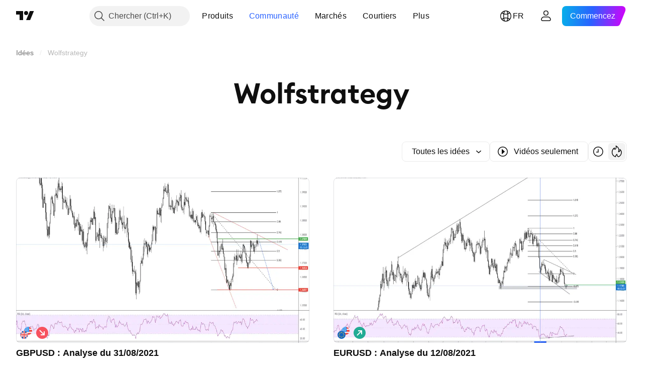

--- FILE ---
content_type: image/svg+xml
request_url: https://s3-symbol-logo.tradingview.com/country/AU.svg
body_size: 193
content:
<!-- by TradingView --><svg width="18" height="18" viewBox="0 0 18 18" xmlns="http://www.w3.org/2000/svg"><path d="M0 0h18v18H0V0z" fill="#0D47A1"/><path d="M9 4V0H0v9h4V6l3 3h2V7L6 4h3z" fill="#F8F9FD"/><path d="M3 1V0H1v1H0v2h1v6h2V3h6V1H3z" fill="#EF5350"/><path d="M9 8L5 4H4l5 5V8z" fill="#EF5350"/><path d="M7 13l-1 .5v.5h-.5L5 15l-.5-1H4v-.5L3 13l1-.5V12h.5l.5-1 .5 1H6v.5l1 .5z" fill="#F8F9FD"/><path d="M13.06 12.62l.25.52.56-.13-.25.51.45.36-.56.12v.58l-.45-.36-.44.36V14l-.56-.12.45-.36-.25-.51.56.13.24-.52zM10.77 7.14l.24.52.56-.13-.25.51.45.36-.56.13v.57l-.44-.36-.45.36v-.57l-.56-.13.45-.36-.25-.51.56.13.25-.52zM13.06 4.01l.25.52.56-.13-.25.51.45.36-.56.12v.58l-.45-.36-.44.36v-.58l-.56-.12.45-.36-.25-.51.56.13.24-.52zM15.07 6.36l.25.52.56-.13-.25.51.44.36-.55.12v.58l-.45-.36-.45.36v-.58l-.55-.12.45-.36-.25-.51.55.13.25-.52zM13.64 9.1l.2.6h.62l-.5.37.19.6-.51-.38-.51.37.2-.6-.52-.36h.63l.2-.6z" fill="#F8F9FD"/></svg>

--- FILE ---
content_type: application/javascript; charset=utf-8
request_url: https://static.tradingview.com/static/bundles/67617.07a36edc8a2916429162.js
body_size: 12797
content:
(self.webpackChunktradingview=self.webpackChunktradingview||[]).push([[67617],{220082:e=>{e.exports={button:"button-PYEOTd6i",disabled:"disabled-PYEOTd6i",hidden:"hidden-PYEOTd6i",icon:"icon-PYEOTd6i",dropped:"dropped-PYEOTd6i"}},274986:e=>{e.exports={dropdownButton:"dropdownButton-G6buUFKH",top:"top-G6buUFKH",left:"left-G6buUFKH",right:"right-G6buUFKH",bottom:"bottom-G6buUFKH"}},132284:e=>{e.exports={button:"button-pzM0w4il",open:"open-pzM0w4il",default:"default-pzM0w4il",disabled:"disabled-pzM0w4il",danger:"danger-pzM0w4il",warning:"warning-pzM0w4il",xsmall:"xsmall-pzM0w4il",small:"small-pzM0w4il",medium:"medium-pzM0w4il",large:"large-pzM0w4il",content:"content-pzM0w4il",startSlot:"startSlot-pzM0w4il",middleSlot:"middleSlot-pzM0w4il",stretch:"stretch-pzM0w4il",caret:"caret-pzM0w4il"}},717717:e=>{e.exports={"light-button-group":"light-button-group-hYzoF5Ub","equal-cols":"equal-cols-hYzoF5Ub",equal:"equal-hYzoF5Ub","light-button-group-xsmall":"light-button-group-xsmall-hYzoF5Ub","light-button-group-small":"light-button-group-small-hYzoF5Ub","light-button-group-primary":"light-button-group-primary-hYzoF5Ub"}},964467:e=>{e.exports={group:"group-NGVKpq85"}},912531:e=>{e.exports={preview:"preview-gDIex6UB",fixedHeight:"fixedHeight-gDIex6UB",ratio16by9:"ratio16by9-gDIex6UB",ratio2by1:"ratio2by1-gDIex6UB","broken-image":"broken-image-gDIex6UB","preview-grid":"preview-grid-gDIex6UB",picture:"picture-gDIex6UB",image:"image-gDIex6UB","image-link":"image-link-gDIex6UB",middle:"middle-gDIex6UB",corner:"corner-gDIex6UB","corner-top-left":"corner-top-left-gDIex6UB","corner-top-right":"corner-top-right-gDIex6UB","corner-bottom-left":"corner-bottom-left-gDIex6UB","corner-bottom-right":"corner-bottom-right-gDIex6UB"}},326572:e=>{e.exports={anchor:"anchor-hRFQR3av"}},58073:e=>{e.exports={button:"button-Pdm74BOe",text:"text-Pdm74BOe"}},85029:e=>{e.exports={iconUrl:"iconUrl-z0XD5PaY",small:"small-z0XD5PaY",big:"big-z0XD5PaY"}},124731:e=>{e.exports={wrapper:"wrapper-xcy5m9MD",dirMatching:"dirMatching-xcy5m9MD"}},363621:e=>{e.exports={colorPicker:"colorPicker-_3m87SIH",item:"item-_3m87SIH",selected:"selected-_3m87SIH"}},3920:e=>{e.exports={right:"right-X1mHu7cR",arrow:"arrow-X1mHu7cR"}},779747:e=>{e.exports={wrap:"wrap-ZZBnHzkX"}},382646:e=>{e.exports={root:"root-tcyN_iSC"}},896544:e=>{e.exports={hiddenOnDesktop:"hiddenOnDesktop-SG9XmG3_",hiddenOnMobile:"hiddenOnMobile-SG9XmG3_"}},73107:(e,t,n)=>{"use strict";n.d(t,{Caret:()=>p,CaretButton:()=>m});var o=n(50959),i=n(497754),r=n.n(i),a=n(132734),l=n(602948),c=n.n(l),s=n(220082),d=n.n(s);function u(e){const{isDropped:t}=e;return o.createElement(a.Icon,{className:r()(d().icon,t&&d().dropped),icon:c()})}function p(e){const{className:t,disabled:n,isDropped:i}=e;return o.createElement("span",{className:r()(d().button,n&&d().disabled,t)},o.createElement(u,{isDropped:i}))}function m(e){const{className:t,tabIndex:n=-1,disabled:i,isDropped:a,...l}=e;return o.createElement("button",{...l,type:"button",tabIndex:n,disabled:i,className:r()(d().button,i&&d().disabled,t)},o.createElement(u,{isDropped:a
}))}},753686:(e,t,n)=>{"use strict";n.d(t,{DropdownButtonGroupable:()=>d});var o=n(50959),i=n(497754),r=n.n(i),a=n(301792),l=n(845159),c=n(274986),s=n.n(c);function d(e){const{isGrouped:t,cellState:n}=(0,o.useContext)(a.ControlGroupContext);return t?o.createElement("div",{className:r()(s().dropdownButton,n.isTop&&s().top,n.isLeft&&s().left,n.isBottom&&s().bottom,n.isRight&&s().right)},o.createElement(l.DropdownButton,{...e,stretch:e.stretch??!0})):o.createElement(l.DropdownButton,{...e})}},845159:(e,t,n)=>{"use strict";n.d(t,{DropdownButton:()=>d});var o=n(50959),i=n(497754),r=n.n(i),a=n(73107),l=n(8626),c=n(132284),s=n.n(c);function d(e){const{role:t,startSlot:n,children:i,isOpen:c,onClick:d,onKeyDown:u,id:p,reference:m,ariaActivedescendant:v,stretch:h,buttonClassname:b,disabled:I,ariaHaspopup:f,ariaControls:g,ariaLabelledby:C,size:O="medium",intent:E="default",tabIndex:k,...y}=e,w=(0,l.filterDataProps)(y);return o.createElement("button",{type:"button",ref:m,role:t,"aria-controls":g,"aria-expanded":c,"aria-haspopup":f,"aria-activedescendant":v,"aria-disabled":I,"aria-labelledby":C,tabIndex:void 0!==k?k:I?-1:0,onClick:I?void 0:d,onKeyDown:I?void 0:u,id:p,className:r()(s().button,b,I&&s().disabled,h&&s().stretch,O&&s()[O],s()[E],c&&s().open),...w},o.createElement("div",{className:s().content},n&&o.createElement("div",{className:s().startSlot},n),i&&o.createElement("div",{className:s().middleSlot},i),o.createElement(a.Caret,{isDropped:c,className:s().caret,disabled:!0})))}},856626:(e,t,n)=>{"use strict";n.d(t,{LightButtonGroup:()=>u});var o=n(50959),i=n(729040),r=n(729926),a=n(497754),l=n.n(a),c=n(717717),s=n.n(c);function d(e){const{children:t,className:n,size:a,isEqualSize:c,cols:d,rows:u,type:p,role:m,ariaLabel:v,...h}=e,b="primary"===p,I=b?o.Children.count(t):d,f=function(e){const{size:t="medium",className:n,isEqualSize:o,type:i,cols:r}=e;return l()(s()["light-button-group"],t&&s()[`light-button-group-${t}`],o&&(r&&1!==r?s()["equal-cols"]:s().equal),n,"primary"===i&&s()["light-button-group-primary"])}({size:a,className:n,isEqualSize:c,type:p,cols:d});return o.createElement(i.ControlGroup,{className:f,cols:I,...h,role:m,"aria-label":v},o.createElement(r.ButtonGroupContext.Provider,{value:{isInButtonGroup:!0,isGroupPrimary:b}},t))}function u(e){return o.createElement(d,{...e})}n(643528)},729040:(e,t,n)=>{"use strict";n.d(t,{ControlGroup:()=>d});var o=n(50959),i=n(497754),r=n.n(i),a=n(301792),l=n(964467),c=n.n(l);function s(e,t,n){return{isTop:e<t,isRight:e%t==t-1,isBottom:e>=t*(n-1),isLeft:e%t==0}}function d(e){const{children:t,rows:n,cols:i,disablePositionAdjustment:l,className:d,role:u,dataQaId:p,...m}=e,v=o.Children.count(t),h=i??v,b=n??function(e,t){return Math.ceil(e/t)}(v,h),I=(0,o.useMemo)((()=>{const e=[];for(let t=0;t<v;t++)e.push({isGrouped:!0,cellState:s(t,h,b),disablePositionAdjustment:l});return e}),[v,h,b,l]),f=o.Children.map(t,((e,t)=>o.createElement(a.ControlGroupContext.Provider,{value:I[t]},e))),g={"--ui-lib-control-group-cols":h.toString(10),"--ui-lib-control-group-rows":b.toString(10)}
;return o.createElement("span",{className:r()(c().group,d),style:g,role:u,"data-qa-id":p,...m},f)}},699337:(e,t,n)=>{"use strict";n.d(t,{Preview:()=>d,PreviewBottomLeftCorner:()=>v,PreviewBottomRightCorner:()=>h,PreviewGrid:()=>u,PreviewImage:()=>I,PreviewImageLink:()=>f,PreviewMiddle:()=>b,PreviewResizeMode:()=>o,PreviewTopLeftCorner:()=>p,PreviewTopRightCorner:()=>m});var o,i=n(50959),r=n(497754),a=n.n(r),l=n(912531),c=n.n(l);function s(e){const{corner:t,className:n,children:o,...r}=e;return i.createElement("div",{...r,className:a()(c().corner,c()[`corner-${t}`])},o)}function d(e){const{resizeMode:t=o.FixedHeight,className:n,children:r,...l}=e;return i.createElement("div",{...l,className:a()(c().preview,c()[t],n)},r)}function u(e){const{className:t,children:n,...o}=e;return i.createElement("div",{...o,className:a()(c()["preview-grid"],t)},n)}function p(e){return i.createElement(s,{...e,corner:"top-left"})}function m(e){return i.createElement(s,{...e,corner:"top-right"})}function v(e){return i.createElement(s,{...e,corner:"bottom-left"})}function h(e){return i.createElement(s,{...e,corner:"bottom-right"})}function b(e){const{className:t,...n}=e;return i.createElement("div",{...n,className:a()(c().middle,t)})}function I(e){const{className:t,sources:n,fallbackSrc:o,role:r="presentation",loading:l="lazy",alt:s,...d}=e,[u,p]=(0,i.useState)(!1);return i.createElement("picture",{className:a()(c().picture,u&&c()["broken-image"])},n?.map(((e,t)=>i.createElement("source",{...e,key:t}))),i.createElement("img",{...d,alt:s,src:o,onError:()=>p(!0),role:r,loading:l,className:a()(c().image,t)}))}function f(e){const{className:t,tabIndex:n=-1,"aria-hidden":o=!0,dataQaId:r,...l}=e;return i.createElement("a",{...l,"data-qa-id":r,tabIndex:n,"aria-hidden":o,className:a()(c()["image-link"],t)})}!function(e){e.FixedHeight="fixedHeight",e.Ratio16by9="ratio16by9",e.Ratio2by1="ratio2by1"}(o||(o={}))},639393:(e,t,n)=>{"use strict";n.d(t,{Menu:()=>c,MenuPopover:()=>r.MenuPopover,contextAction:()=>s.contextAction,useMenuAnchorProps:()=>l.useMenuAnchorProps});var o=n(50959),i=n(845159),r=n(659380),a=n(444118),l=n(824743);function c(e){const{title:t,items:n,popoverPlacementRules:c,popoverWidth:s,popoverHeight:d,stretch:u,anchorButtonId:p,disabled:m,defaultCloseOnClick:v,openOnEnter:h,anchorButtonSize:b,openSubmenuOn:I,popoverMobileBreakpoint:f,popoverCloseOnResizeWindow:g,popoverCloseOnScrollOutside:C}=e,{isOpen:O,anchorProps:E,popoverProps:k}=(0,l.useMenuAnchorProps)({ariaStyle:"camelCase",openOnEnter:h,anchorId:p});return o.createElement(a.MenuContextProvider,{defaultCloseOnClick:v},o.createElement(i.DropdownButton,{...E,isOpen:O,stretch:u,disabled:m,size:b},t),o.createElement(r.MenuPopover,{...k,items:n,placementRules:c,width:s,height:d,openSubmenuOn:I,mobileBreakpoint:f,closeOnResizeWindow:g,closeOnScrollOutside:C}))}var s=n(38965)},444118:(e,t,n)=>{"use strict";n.d(t,{MenuContextProvider:()=>r,useMenuContext:()=>a});var o=n(50959);const i=(0,o.createContext)(undefined);function r(e){const{defaultCloseOnClick:t,children:n}=e
;return o.createElement(i.Provider,{value:t},n)}function a(){return(0,o.useContext)(i)}},659380:(e,t,n)=>{"use strict";n.d(t,{MenuPopover:()=>te});var o=n(50959),i=n(682705),r=n(761549),a=n(941280),l=n(625826),c=n(497754),s=n.n(c),d=n(209837),u=n(363621),p=n.n(u);function m(e){const t=(0,o.useId)(),n=(0,o.useId)(),{colors:i,selectedColor:r,onChange:l,popoverItemRef:c,popoverItemButtonRef:s,popoverItemButtonId:d=t,role:u,ariaHaspopup:p,ariaControls:m=n,ariaLabel:h,isOpen:b,selected:I,disabled:f,hotkey:g,itemRole:C,ariaOrientation:O,rightSlotRole:E,dataQaId:k}=e,y=(0,o.useCallback)((()=>{const e=((i.findIndex((e=>e.color===r))??i.length-1)+1)%i.length;l(i[e].color)}),[i,r,l]);return o.createElement(o.Fragment,null,o.createElement(a.ContextActionsPopoverItem,{popoverItemRef:c,popoverItemButtonRef:s,role:u,ariaHaspopup:p,ariaControls:m,ariaLabel:h,isOpen:b,selected:I,disabled:f,hotkey:g,leftSlot:"",title:"",description:"",onClick:y,rightSlot:o.createElement(v,{colors:i,selectedColor:r,onChange:l,id:m,ariaLabeledBy:d,role:E,itemRole:C,ariaOrientation:O}),popoverItemButtonId:d,dataQaId:k}))}function v(e){const{selectedColor:t,colors:n,onChange:i,role:r,ariaOrientation:a,itemRole:l,id:c,ariaLabeledBy:s}=e;return o.createElement("div",{className:p().colorPicker,role:r,id:c,"aria-labelledby":s,"aria-orientation":a},n.map((e=>o.createElement(h,{key:e.color,color:e,selectedColor:t,onChange:i,role:l,dataQaId:e.dataQaId}))))}function h(e){const{color:t,selectedColor:n,onChange:i,role:r,dataQaId:a}=e;return o.createElement(d.ContextAction,{dataQaId:a},o.createElement("button",{className:s()(p().item,t.color===n&&p().selected,t.className),title:t.title,onClick:()=>i(t.color),role:r,"aria-checked":t.color===n}))}var b=n(97177),I=n(557554),f=n(312711),g=n(118794),C=n(38965),O=n(162670),E=n(477018),k=n(792831),y=n(576886),w=n(241545),S=n(89317),P=n(58073),x=n.n(P);const R=`${S.UI_LIB_DATA_QA_ID_PREFIX}header-nested-popover`;function A(e){const{title:t,children:n,buttonRole:i,buttonAriaHaspopup:r,popoverRole:a,fixedFooter:l,fixedHeader:c,closeOnScrollOutside:s,closeOnResizeWindow:d,dataQaId:u}=e,p=(0,o.useRef)(null),m=(0,o.useRef)(null),v=(0,o.useId)(),h=(0,o.useId)(),{closePopover:b}=(0,E.usePopoverContext)(),{isOpen:I,onOpen:f,onClose:C}=(0,w.useNestedPopoverOpenState)(p,b),O=(0,o.useCallback)((()=>{I?C(!0):f()}),[I,f,C]);return o.createElement(o.Fragment,null,o.createElement("button",{id:v,className:x().button,onClick:O,ref:p,role:i,"aria-haspopup":r,"aria-controls":h,"aria-label":t,"data-qa-id":(0,S.concatIfNotNull)(`${R}-open-button`,u)},o.createElement("div",{className:x().text},t)),o.createElement(g.PopoverKeyboardNavigator,{role:a,isOpen:I,onClose:C,anchored:{at:p,type:"element"},refToContentWrapperElement:m,idOfContentWrapperElement:h,ariaLabelledby:v,fixedFooter:l,fixedHeader:c,closeOnScrollOutside:s,closeOnResizeWindow:d,dataQaId:(0,S.concatIfNotNull)(`${R}-popover`,u)},n))}var B=n(444118),N=n(541789),_=n(656421),L=n(406910);function M(e){return t=>{const{isAnchorPositioner:n,isMobilePositioner:i}=(0,
E.usePopoverContext)(),{visible:r="always",...a}=t;return"always"===r||n&&"desktopOnly"===r||i&&"mobileOnly"===r?o.createElement(e,{...a}):null}}function T(e){const t=(0,B.useMenuContext)(),{closePopover:n}=(0,E.usePopoverContext)(),{onClick:i,closeOnClick:r=t??C.DEFAULT_CLOSE_ON_CLICK}=e;return(0,o.useCallback)(((...e)=>{i?.(...e),"doNotClose"!==r&&n(!0,{currentLevel:"currentLevel",allLevels:"allLevels"}[r])}),[i,r,n])}const D=M((e=>{const t=T(e);return o.createElement(r.PopoverItem,{...ee(e),disabled:e.disabled,hotkey:e.hotkey,onClick:t,role:void 0!==e.selected?"menuitemcheckbox":"menuitem",ariaLabel:e.title,ellipsis:e.ellipsis,selected:e.selected,ariaChecked:e.selected??void 0,rightSlot:e.rightText,intent:e.intent,dataQaId:e.dataQaId})})),Q=M((e=>{const t=T(e);return o.createElement(i.LinkPopoverItem,{...ee(e),onClick:t,href:e.href,role:"menuitem",ariaLabel:e.title,selected:e.selected,rel:e.rel,target:e.target,dataQaId:e.dataQaId})})),z=M((e=>{const t=(0,o.useId)();return o.createElement(k.TitlePopoverItem,{id:t,title:e.title,role:e.submenus?.length?"menuitem":void 0,ariaLabel:e.title,rightSlot:e.submenus&&o.createElement(j,{submenus:e.submenus,submenuOptions:e.submenuOptions}),dataQaId:e.dataQaId,variant:e.variant})})),U=M((e=>{const t=T(e),n=(0,o.useId)();return o.createElement(a.ContextActionsPopoverItem,{...ee(e),popoverItemButtonId:n,hotkey:e.hotkey,ariaHaspopup:"menu",role:"menuitem",rightSlot:o.createElement(o.Fragment,null,e.contextActions.map(((e,t)=>o.createElement(F,{component:e[0],props:e[1],key:t})))),onClick:t,selected:e.selected,dataQaId:e.dataQaId})}));function F(e){const t=e.component;return o.createElement(d.ContextAction,{dataQaId:e.dataQaId},o.createElement(t,{role:"menuitem",...e.props}))}const W=M((e=>o.createElement(l.NestedPopoverPopoverItem,{...ee(e),role:"menuitem",nestedPopoverRole:"menu",openOn:e.openSubmenuOn,closeOnScrollOutside:e.closeOnScrollOutside,closeOnResizeWindow:e.closeOnResizeWindow,rightSlot:e.rightText,dataQaId:e.dataQaId,...ne(e.submenu,{openSubmenuOn:e.openSubmenuOn,closeOnScrollOutside:e.closeOnScrollOutside,closeOnResizeWindow:e.closeOnResizeWindow})}))),H=M((e=>o.createElement(m,{colors:e.colors,selectedColor:e.selectedColor,onChange:e.onChange,ariaLabel:e.title,role:"menuitem",ariaHaspopup:"menu",rightSlotRole:"menu",ariaOrientation:"horizontal",itemRole:"menuitemradio",dataQaId:e.dataQaId}))),$=M((e=>o.createElement(b.DividerPopoverItem,{role:"separator"}))),G=M((e=>{const t=T({closeOnClick:e.closeOnClick??"doNotClose",onClick:e.onClick});return o.createElement(O.CheckboxPopoverItem,{title:e.title,description:e.description,onClick:t,checked:e.checked,ariaChecked:e.checked,role:"menuitemcheckbox",dataQaId:e.dataQaId})})),V=M((e=>{const t=T({closeOnClick:e.closeOnClick??"doNotClose",onClick:e.onClick});return o.createElement(N.SwitchPopoverItem,{...ee(e),onClick:t,checked:e.checked,ariaChecked:e.checked,role:"menuitemcheckbox",dataQaId:e.dataQaId})})),K=M((e=>{const t=T({closeOnClick:e.closeOnClick??"doNotClose",onClick:e.onClick})
;return o.createElement(_.RadiobuttonPopoverItem,{title:e.title,description:e.description,onClick:t,checked:e.checked,ariaChecked:e.checked,role:"menuitemradio",disabled:e.disabled,dataQaId:e.dataQaId})}));function j(e){return e.submenus?o.createElement(o.Fragment,null,e.submenus.map(((t,n)=>o.createElement(d.ContextAction,{key:`${t.title}:${n}`,dataQaId:t.dataQaId},o.createElement(A,{title:t.title,...ne(t.items,e.submenuOptions),closeOnResizeWindow:e.submenuOptions.closeOnResizeWindow,closeOnScrollOutside:e.submenuOptions.closeOnScrollOutside}))))):null}const Y=M((e=>{const t=(0,o.useId)();return o.createElement(I.SectionPopoverItem,{id:t,title:e.title,itemRole:e.wrappable?"menuitemcheckbox":e.submenus?.length?"menuitem":void 0,wrappable:e.wrappable,defaultWrapped:e.defaultWrapped,ariaLabel:e.title,rightSlotAriaLabelledby:t,rightSlot:e.submenus?.length?o.createElement(j,{submenus:e.submenus,submenuOptions:e.submenuOptions}):void 0,dataQaId:e.dataQaId},e.items.map(((t,n)=>Z(t,n,e.submenuOptions))))})),q=M((e=>{const{items:t,submenuOptions:n}=e;return o.createElement(o.Fragment,null,o.createElement(b.DividerPopoverItem,{role:"separator"}),t.map(((e,t)=>Z(e,t,n))))})),J=M((e=>{const{items:t,submenuOptions:n}=e;return o.createElement(o.Fragment,null,t.map(((e,t)=>Z(e,t,n))),o.createElement(b.DividerPopoverItem,{role:"separator"}))})),X=M((e=>{const{children:t,label:n,dataQaId:i}=e;return o.createElement(y.CustomPopoverItem,{disabled:!0,role:"menuitem",ariaLabel:n,focusable:!0,dataQaId:i},t)})),Z=(e,t,n)=>{if(!e)return null;switch(e.type){case void 0:case"basic":return o.createElement(D,{key:`basic-${e.title}:${e.description}:${e.id}`,iconSvg:e.iconSvg,iconUrl:e.iconUrl,iconJsx:e.iconJsx,iconSpace:e.iconSpace,title:e.title,description:e.description,onClick:e.onClick,hotkey:e.hotkey,disabled:e.disabled,ellipsis:e.ellipsis,closeOnClick:e.closeOnClick,selected:e.selected,visible:e.visible,rightText:e.rightText,dataQaId:e.dataQaId,intent:e.intent});case"link":return o.createElement(Q,{key:`link-${e.title}:${e.description}:${e.id}`,iconSvg:e.iconSvg,iconUrl:e.iconUrl,iconJsx:e.iconJsx,iconSpace:e.iconSpace,title:e.title,description:e.description,href:e.href,selected:e.selected,closeOnClick:e.closeOnClick,visible:e.visible,onClick:e.onClick,dataQaId:e.dataQaId,rel:e.rel,target:e.target});case"title":return o.createElement(z,{key:`title-${e.title}`,title:e.title,visible:e.visible,submenus:e.submenus,submenuOptions:n,dataQaId:e.dataQaId,variant:e.variant});case"contextActions":return o.createElement(U,{key:`contextActions-${e.title}:${e.description}:${e.id}`,iconSvg:e.iconSvg,iconUrl:e.iconUrl,iconJsx:e.iconJsx,iconSpace:e.iconSpace,title:e.title,description:e.description,contextActions:e.contextActions,onClick:e.onClick,hotkey:e.hotkey,selected:e.selected,closeOnClick:e.closeOnClick,visible:e.visible,dataQaId:e.dataQaId});case"subMenu":return o.createElement(W,{key:`subMenu-${e.title}:${e.description}:${e.id}`,iconSvg:e.iconSvg,iconUrl:e.iconUrl,iconJsx:e.iconJsx,iconSpace:e.iconSpace,title:e.title,description:e.description,
submenu:e.submenu,...n,visible:e.visible,rightText:e.rightText,dataQaId:e.dataQaId});case"colorPicker":return o.createElement(H,{key:`colorPicker-${e.title}:${e.id}`,title:e.title,colors:e.colors,selectedColor:e.selectedColor,onChange:e.onChange,visible:e.visible,dataQaId:e.dataQaId});case"divider":return o.createElement($,{key:`divider-${t}:${e.id}`,visible:e.visible});case"checkbox":return o.createElement(G,{key:`checkbox-${t}:${e.id}`,title:e.title,description:e.description,onClick:e.onClick,checked:e.checked,visible:e.visible,closeOnClick:e.closeOnClick,dataQaId:e.dataQaId});case"switch":return o.createElement(V,{key:`checkbox-${t}:${e.id}`,iconSvg:e.iconSvg,iconUrl:e.iconUrl,iconJsx:e.iconJsx,iconSpace:e.iconSpace,title:e.title,description:e.description,onClick:e.onClick,checked:e.checked,visible:e.visible,closeOnClick:e.closeOnClick,dataQaId:e.dataQaId});case"radio":return o.createElement(K,{key:`checkbox-${t}:${e.id}`,title:e.title,description:e.description,onClick:e.onClick,checked:e.checked,visible:e.visible,disabled:e.disabled,closeOnClick:e.closeOnClick,dataQaId:e.dataQaId});case"section":return o.createElement(Y,{key:`section-${e.title}:${e.id}`,title:e.title,items:e.items,wrappable:e.wrappable,defaultWrapped:e.defaultWrapped,visible:e.visible,submenus:e.submenus,submenuOptions:n,dataQaId:e.dataQaId});case"header":return o.createElement(J,{key:"header",items:e.items,visible:e.visible,submenuOptions:n});case"footer":return o.createElement(q,{key:"footer",items:e.items,visible:e.visible,submenuOptions:n});case"nonInteractive":return o.createElement(X,{key:"nonInteractive-"+t,label:e.label,children:e.children,dataQaId:e.dataQaId})}};function ee(e){return{title:e.title,description:e.description,leftSlot:(0,f.iconPart)(e)}}function te(e){const{items:t,anchorId:n,anchorButtonRef:i,contentId:r,isOpen:a,onClose:l,placementRules:c,width:s,height:d,refToContentWrapperElement:u,repositionTriggers:p,openSubmenuOn:m="hover",mobileBreakpoint:v,closeOnScrollOutside:h,closeOnResizeWindow:b,dataQaId:I}=e,f=(0,o.useMemo)((()=>"function"!=typeof t?t:a?t():[]),[t,a]),C=(0,o.useMemo)((()=>ne(f,{openSubmenuOn:m,closeOnResizeWindow:b,closeOnScrollOutside:h})),[b,h,m,f]);return o.createElement(g.PopoverKeyboardNavigator,{role:"menu",ariaLabelledby:n,isOpen:a,onClose:l,anchored:{type:"element",at:i},idOfContentWrapperElement:r,placementRules:c,width:s,height:d,refToContentWrapperElement:u,repositionTriggers:p,mobileBreakpoint:v,closeOnScrollOutside:h,closeOnResizeWindow:b,dataQaId:I,...C})}function ne(e,t){const n=(e,n)=>Z(e,n,t),[o,i,r]=(0,L.split)(e,ie,oe),a=o.map(n),l=i.map(n),c=r.map(n);return{fixedHeader:a.length>0?a:void 0,children:c.length>0?c:void 0,fixedFooter:l.length>0?l:void 0}}function oe(e){return!(!e||"footer"!==e.type)}function ie(e){return!(!e||"header"!==e.type)}},824743:(e,t,n)=>{"use strict";n.d(t,{useMenuAnchorProps:()=>a});var o=n(653398),i=n(517655),r=n(812361);function a(e){return function(e){const{isOpen:t,onClose:n,contentId:a,anchorButtonRef:l,anchorId:c,handleAnchorClick:s,handleAnchorKeyDown:d}=(0,
o.useDefaultButtonAnchorProps)({anchorId:e.anchorId,openOnEnter:e.openOnEnter});return{isOpen:t,anchorProps:{id:c,role:"button",onClick:s,onKeyDown:d,...(0,r.createRefProp)(e.refStyle,l),...(0,i.createAriaAttributesProps)(e.ariaStyle,{expanded:t,controls:a,haspopup:"menu"})},popoverProps:{isOpen:t,anchorId:c,anchorButtonRef:l,contentId:a,onClose:n}}}({openOnEnter:e?.openOnEnter,refStyle:e?.refStyle??"reference",ariaStyle:e?.ariaStyle??"kebab-case",anchorId:e?.anchorId})}},38965:(e,t,n)=>{"use strict";n.d(t,{DEFAULT_CLOSE_ON_CLICK:()=>o,contextAction:()=>i});const o="currentLevel";function i(e,t){return[e,t]}},991105:(e,t,n)=>{"use strict";n.d(t,{Select:()=>p,SelectPopover:()=>l.SelectPopover,useSelectAnchorProps:()=>s.useSelectAnchorProps});var o=n(50959),i=n(497754),r=n.n(i),a=n(753686),l=n(408447),c=n(859570),s=n(309547),d=n(326572),u=n.n(d);function p(e){const{title:t,items:n,onChange:i,value:d,noneSelectedTitle:p,popoverPlacementRules:m,popoverWidth:v,popoverHeight:h,stretch:b,anchorButtonId:I,disabled:f,anchorButtonSize:g,anchorButtonSizeClassname:C,openOnEnter:O,anchorButtonIntent:E,popoverMobileBreakpoint:k,popoverCloseOnScrollOutside:y,popoverCloseOnResizeWindow:w}=e,S=(0,o.useMemo)((()=>(0,c.flattenItems)(n.filter(c.isNotDivider)).find((e=>e.value===d))),[n,d]),{isOpen:P,anchorProps:x,popoverProps:R}=(0,s.useSelectAnchorProps)({items:n,value:d,onChange:i,openOnEnter:O,ariaStyle:"camelCase",anchorId:I}),A=t??S?.title??p;return o.createElement(o.Fragment,null,o.createElement("div",{className:r()(C,u().anchor)},o.createElement(a.DropdownButtonGroupable,{...x,children:A,isOpen:P,stretch:b,disabled:f,size:g,intent:E})),o.createElement(l.SelectPopover,{...R,placementRules:m,width:v,height:h,mobileBreakpoint:k,closeOnScrollOutside:y,closeOnResizeWindow:w}))}},309547:(e,t,n)=>{"use strict";n.d(t,{useSelectAnchorProps:()=>a});var o=n(653398),i=n(517655),r=n(812361);function a(e){return function(e){const{isOpen:t,onClose:n,contentId:a,anchorButtonRef:l,anchorId:c,handleAnchorClick:s,handleAnchorKeyDown:d}=(0,o.useDefaultButtonAnchorProps)({anchorId:e.anchorId,openOnEnter:e.openOnEnter,openOnArrow:e.openOnArrow});return{isOpen:t,anchorProps:{id:c,role:"combobox",onClick:s,onKeyDown:d,...(0,r.createRefProp)(e.refStyle,l),...(0,i.createAriaAttributesProps)(e.ariaStyle,{expanded:t,controls:a,haspopup:"listbox"})},popoverProps:{isOpen:t,anchorId:c,anchorButtonRef:l,contentId:a,onClose:n,items:e.items,value:e.value,onChange:e.onChange}}}({items:e.items,value:e.value,onChange:e.onChange,refStyle:e?.refStyle??"reference",ariaStyle:e?.ariaStyle??"kebab-case",openOnEnter:e.openOnEnter,openOnArrow:e.openOnArrow,anchorId:e?.anchorId})}},408447:(e,t,n)=>{"use strict";n.d(t,{SelectPopover:()=>p});var o=n(50959),i=n(118794),r=n(761549),a=n(312711),l=n(633265),c=n(942834),s=n(859570),d=n(557554),u=n(97177);function p(e){
const{isOpen:t,onClose:n,anchorId:r,anchorButtonRef:a,contentId:p,items:v,value:h,onChange:b,placementRules:I,width:f,height:g,closeOnClickAway:C,mobileBreakpoint:O,closeOnResizeWindow:E,closeOnScrollOutside:k,dataQaId:y}=e,w=(0,o.useCallback)((e=>{n(!0,"currentLevel"),b(e)}),[n,b]),S=(0,o.useId)(),P=(0,o.useMemo)((()=>(0,s.flattenItems)(v.filter(s.isNotDivider))),[v]),x=(0,o.useMemo)((()=>P.findIndex((e=>e.value===h))),[P,h]);(0,o.useEffect)((()=>{if(!t)return;if(-1===x)return;const e=`item_${S}_${x}`,n=document.getElementById(e);n&&(0,c.requestIdleCallbackFallbacked)((()=>{n.focus({preventScroll:!0}),(0,l.scrollPopoverItemIntoView)(n,!1)}))}),[S,x,t]);const R=(0,o.useCallback)((()=>{let e=0;function t(t){return o.createElement(m,{id:`item_${S}_${e++}`,key:`${t.title}:${t.description}`,value:h,item:t,onSelectItem:w,dataQaId:t.dataQaId})}return o.createElement(o.Fragment,null,v.map(((e,n)=>(0,s.isSelectItem)(e)?t(e):"divider"===e.type?o.createElement(u.DividerPopoverItem,{role:"presentation",key:`divider_${S}_${n}`}):o.createElement(d.SectionPopoverItem,{key:`group_${S}_${n}`,title:e.title},e.items.map(t)))))}),[v,w,S,h]),A=(0,o.useMemo)(R,[R]);return o.createElement(i.PopoverKeyboardNavigator,{role:"listbox",ariaLabelledby:r,isOpen:t,onClose:n,anchored:{type:"element",at:a},idOfContentWrapperElement:p,placementRules:I,width:f,height:g,focusFirstItemOnOpen:!1,closeOnClickAway:C,mobileBreakpoint:O,closeOnResizeWindow:E,closeOnScrollOutside:k,dataQaId:y},A)}function m(e){const{id:t,value:n,item:i,onSelectItem:l,dataQaId:c}=e,s=(0,o.useCallback)((()=>l(i.value)),[l,i.value]),d=n===i.value;return o.createElement(r.PopoverItem,{role:"option",selected:d,ariaChecked:d,title:i.title,leftSlot:(0,a.iconPart)(i),key:i.title,popoverItemButtonId:t,onClick:s,disabled:i.disabled,dataQaId:c})}},859570:(e,t,n)=>{"use strict";function o(e){return!("items"in e||"divider"===e?.type)}function i(e){return"divider"!==e?.type}function r(e){return e.flatMap((e=>"items"in e?e.items:e))}n.d(t,{flattenItems:()=>r,isNotDivider:()=>i,isSelectItem:()=>o})},312711:(e,t,n)=>{"use strict";n.d(t,{iconPart:()=>s});var o=n(50959),i=n(291138);function r(e){const{children:t}=e;return o.createElement(i.Wrapper,{inert:!0},t)}var a=n(73434),l=n(841116);function c(e){return o.createElement(i.Wrapper,null)}function s(e){return e.iconJsx?o.createElement(r,null,e.iconJsx):e.iconSvg?o.createElement(a.SvgIconPopoverItemPart,{icon:e.iconSvg}):e.iconUrl?o.createElement(l.UrlIconPopoverItemPart,{icon:e.iconUrl}):e.iconSpace?o.createElement(c,null):void 0}},73434:(e,t,n)=>{"use strict";n.d(t,{SvgIconPopoverItemPart:()=>a});var o=n(50959),i=n(291138),r=n(61651);function a(e){const{icon:t,dirMatching:n}=e;return o.createElement(i.Wrapper,{dirMatching:n},o.createElement(r.BlockIcon,{icon:t}))}},841116:(e,t,n)=>{"use strict";n.d(t,{UrlIconPopoverItemPart:()=>d});var o=n(50959),i=n(497754),r=n.n(i),a=n(291138),l=n(378031),c=n(85029),s=n.n(c);function d(e){const t=(0,o.useContext)(l.PopoverItemHasDescriptionContext),{icon:n,dirMatching:i}=e
;return o.createElement(a.Wrapper,{dirMatching:i},o.createElement("img",{alt:"",src:n,className:r()(s().iconUrl,!t&&s().small,t&&s().big)}))}},291138:(e,t,n)=>{"use strict";n.d(t,{Wrapper:()=>c});var o=n(50959),i=n(497754),r=n.n(i),a=n(124731),l=n.n(a);function c(e){return o.createElement("div",{className:r()(l().wrapper,e.dirMatching&&l().dirMatching),inert:e.inert?"true":void 0},e.children)}},957479:(e,t,n)=>{"use strict";n.d(t,{BackPopoverItem:()=>c});var o=n(50959),i=n(792831),r=n(73434),a=n(317140),l=n.n(a);function c(e){const{title:t,onClick:n,popoverItemButtonRef:a,dataQaId:c}=e;return o.createElement(i.TitlePopoverItem,{title:t,onClick:n,leftSlot:o.createElement(r.SvgIconPopoverItemPart,{icon:l(),dirMatching:!0}),popoverItemButtonRef:a,dataQaId:c})}},941280:(e,t,n)=>{"use strict";n.d(t,{ContextActionsPopoverItem:()=>d});var o=n(50959),i=n(761549),r=n(267521),a=n(300951),l=n(565567),c=n(909358),s=n(228440);function d(e){const t=(0,o.useRef)(null),n=(0,o.useRef)(null),{popoverItemRef:d=t,popoverItemButtonRef:u=n,popoverItemButtonId:p,role:m,ariaControls:v,ariaLabel:h,leftSlot:b,title:I,description:f,rightSlot:g,isOpen:C,selected:O,disabled:E,hotkey:k,onClick:y,ariaHaspopup:w,hideContextActionsIfNoHover:S,dataQaId:P,ellipsis:x}=e,R=(0,r.useFunctionalRefObject)(d),A=(0,r.useFunctionalRefObject)(u),{onFocus:B,onKeyDown:N}=(0,a.useHorizontalMenuKeyboardNavigation)(),[_,L]=(0,o.useState)([]),M=(0,c.useIsFirstRender)(),T=(0,l.useWrappedIntoContextActionsContext)(g,L,S),D=(0,l.useWrappedIntoContextActionsContext)(I,L,S);return o.createElement("div",{onFocus:B,onKeyDown:N},o.createElement(i.PopoverItem,{popoverItemButtonId:p,leftSlot:b,title:D,description:f,rightSlot:T,isOpen:C,selected:O,disabled:E,hotkey:k,onClick:y,popoverItemRef:R,popoverItemButtonRef:A,role:m,ariaHaspopup:w,ariaControls:v,ariaExpanded:!0,ariaLabel:h,ariaBusy:M,outsideOfButtonSlot:o.createElement(s.ContextActionsSlot,{id:v,ariaLabelledby:p,ariaOwns:_}),dataQaId:P,ellipsis:x}))}},682705:(e,t,n)=>{"use strict";n.d(t,{LinkPopoverItem:()=>c});var o=n(50959),i=n(761549),r=n(61651),a=n(604244),l=n.n(a);function c(e){const{popoverItemRef:t,popoverItemButtonRef:n,popoverItemButtonId:a,role:c,ariaHaspopup:s,ariaControls:d,ariaExpanded:u,ariaLabel:p,leftSlot:m,title:v,description:h,selected:b,href:I,onClick:f,rel:g,target:C="_blank",dataQaId:O}=e,E="_blank"===C;return o.createElement(i.PopoverItem,{popoverItemRef:t,popoverItemButtonRef:n,popoverItemButtonId:a,role:c,ariaHaspopup:s,ariaControls:d,ariaExpanded:u,ariaLabel:p,leftSlot:m,title:v,description:h,href:I,rightSlot:E?o.createElement(r.BlockIcon,{icon:l()}):void 0,selected:b,onClick:f,rel:g,target:C,dataQaId:O})}},625826:(e,t,n)=>{"use strict";n.d(t,{NestedPopoverPopoverItem:()=>A});var o=n(50959),i=n(761549),r=n(118794),a=n(957479),l=n(173594),c=n(591800),s=n(267521),d=n(315020),u=n(945239),p=n(477018),m=n(241545),v=n(61651),h=n(712372),b=n(644297),I=n(515550),f=n(824992),g=n(573768),C=n(984201);const O=(0,f.windowEvent)("mousemove");var E=n(89317),k=n(615309),y=n.n(k),w=n(3920),S=n.n(w)
;const P="hover",x=300,R=`${E.UI_LIB_DATA_QA_ID_PREFIX}nested-popover`;function A(e){const t=(0,o.useId)(),n=(0,o.useRef)(null),u=(0,o.useRef)(null),f=(0,o.useId)(),{children:k,popoverItemRef:w=n,popoverItemButtonId:A=f,popoverItemButtonRef:_=u,nestedPopoverRole:L,role:M,leftSlot:T,openOn:D=P,closeOnHoverAwayDelayMs:Q=x,closeOnScrollOutside:z,closeOnResizeWindow:U,disabled:F,title:W,idOfContentWrapperElement:H=t,selected:$,description:G,rightSlot:V,fixedHeader:K,fixedFooter:j,dataQaId:Y}=e,q=(0,s.useFunctionalRefObject)(_),J=(0,s.useFunctionalRefObject)(w),{focusFirst:X}=(0,o.useMemo)((()=>(0,h.getSelectorKeyboardNavigation)(`[${l.DATA_IS_POPOVER_ITEM_BUTTON}]`)),[]),{isRtl:Z,closePopover:ee,isMobilePositioner:te}=(0,p.usePopoverContext)(),ne=te?"click":D,oe=(0,b.flipArrowsOnRtl)(37,Z),ie=(0,b.flipArrowsOnRtl)(39,Z),{isOpen:re,onOpen:ae,onClose:le}=(0,m.useNestedPopoverOpenState)(q,ee),ce=(0,o.useRef)(null),se=(0,o.useCallback)((()=>{if(re)le(!0);else{ae();const e=ce.current;e&&X(e)}}),[re,le,ae,X]),de=(0,o.useCallback)((e=>{(0,c.hashFromEvent)(e)!==ie||se()}),[ie,se]);!function(e,t,n=0,o,i){(0,C.useConditionalEffect)(e,(()=>{let e=!1,r=-1;return O((a=>{const l={x:a.clientX,y:a.clientY},c=o.current,s=(0,g.isInExcludedArea)(l,i)||c&&(0,I.isXYInsideElementThroughPortals)(c,l.x,l.y)||!1;s!==e&&(clearTimeout(r),e=s,r=setTimeout((()=>{e||t(!1,"currentLevel")}),n))}))}),[o,n,i,t])}("hover"===ne&&void 0!==Q,le,Q,ce,J);const ue="hover"===ne&&void 0!==Q?ae:void 0;return o.createElement(o.Fragment,null,o.createElement(i.PopoverItem,{leftSlot:T,title:W,description:G,role:M,popoverItemRef:J,popoverItemButtonRef:q,onClick:e=>{"button"in e&&"click"!==ne||se()},onKeyDownPopoverItemButton:de,rightSlot:o.createElement("div",{className:S().right},V,o.createElement(v.BlockIcon,{icon:y(),className:S().arrow})),isOpen:re,ariaHaspopup:L,ariaExpanded:re,ariaControls:H,popoverItemButtonId:A,selected:$,disabled:F,onMouseEnter:ue,dataQaId:(0,E.concatIfNotNull)(`${R}-open-button`,Y)}),o.createElement(r.PopoverKeyboardNavigator,{idOfContentWrapperElement:H,role:L,anchored:{type:"element",at:J},isOpen:re,onClose:le,placementRules:N.placementRules,ifNonePlacementRuleMatched:N.ifNonePlacementRuleMatched,width:B,height:d.POPOVER_DEFAULT_HEIGHT,isRtl:Z,refToContentWrapperElement:ce,ariaLabelledby:A,fixedHeader:K,fixedFooter:j,closeOnScrollOutside:z,closeOnResizeWindow:U,dataQaId:(0,E.concatIfNotNull)(`${R}-popover`,Y)},te&&o.createElement(a.BackPopoverItem,{title:W,onClick:()=>le(!0,"currentLevel"),dataQaId:(0,E.concatIfNotNull)(`${R}-close-button`,Y)}),o.createElement("div",{onKeyDown:e=>{const t=e.currentTarget,n=document.activeElement,o=(0,c.hashFromEvent)(e),i=n&&t.contains(n)&&"true"!==n.getAttribute(l.DATA_NESTED_POPOVER_OPEN);if(o===oe&&i)return le(!0,"currentLevel"),void e.stopPropagation()}},k)))}const B=[{by:"content"}],N={placementRules:[{...u.PLACEMENT_RIGHT_ALIGN_TOP,offset:{x:0,y:-6}},{...u.PLACEMENT_LEFT_ALIGN_TOP,offset:{x:0,y:-6}},{...u.PLACEMENT_RIGHT_ALIGN_BOTTOM,offset:{x:0,y:6}},{...u.PLACEMENT_LEFT_ALIGN_BOTTOM,offset:{x:0,y:6}
}],ifNonePlacementRuleMatched:d.POPOVER_DEFAULT_IF_NONE_PLACEMENT_RULE_MATCHED}},656421:(e,t,n)=>{"use strict";n.d(t,{RadiobuttonPopoverItem:()=>c});var o=n(50959),i=n(761549),r=n(809772),a=n(779747),l=n.n(a);function c(e){const{popoverItemRef:t,popoverItemButtonRef:n,popoverItemButtonId:a,role:c,title:s,description:d,checked:u,disabled:p,onClick:m,ariaChecked:v,tabIndex:h,rightSlot:b,size:I,dataQaId:f}=e;return o.createElement(i.PopoverItem,{popoverItemRef:t,popoverItemButtonRef:n,popoverItemButtonId:a,ariaChecked:v,role:c,title:s,description:d,leftSlot:o.createElement("div",{className:l().wrap},o.createElement(r.RadioButtonView,{checked:u})),rightSlot:b,onClick:m,tabIndex:h,size:I,disabled:p,dataQaId:f})}},942834:(e,t,n)=>{"use strict";function o(e){if(window.requestIdleCallback){const t=window.requestIdleCallback(e);return()=>window.cancelIdleCallback(t)}{const t=setTimeout(e);return()=>window.clearTimeout(t)}}n.d(t,{requestIdleCallbackFallbacked:()=>o})},406910:(e,t,n)=>{"use strict";function o(e){const t=new Map;return Array.from(e.values()).forEach(((e,n)=>{t.set(e.id,n)})),t}function i(e,...t){const n=t.map((()=>[]));return n.push([]),e.forEach((e=>{const o=t.findIndex((t=>t(e))),i=(n.length+o)%n.length;n[i].push(e)})),n}n.d(t,{getIdToIndexMap:()=>o,split:()=>i})},61184:(e,t,n)=>{"use strict";function o(e){return""===e?"":e[0].toUpperCase()+e.substring(1)}n.d(t,{capitalize:()=>o})},517655:(e,t,n)=>{"use strict";n.d(t,{createAriaAttributesProps:()=>i});var o=n(61184);function i(e,t){const n={};for(const i of Object.entries(t))n["camelCase"===e?"aria"+(0,o.capitalize)(i[0]):"aria-"+i[0]]=i[1];return n}},812361:(e,t,n)=>{"use strict";function o(e,t){return{[e]:t}}n.d(t,{createRefProp:()=>o})},639113:(e,t,n)=>{"use strict";n.d(t,{PublicationsFilters:()=>A});var o=n(50959),i=n(497754),r=n.n(i),a=n(73107),l=n(643528),c=n(991105);function s(e){return e.map((e=>{const t=e.options.filter((e=>e.getTitle||e.icon)).map((e=>({key:String(e.value),title:e.getTitle?.()??"",icon:e.icon,value:e.value,ariaLabel:e.getAriaLabel?.()})));if(0===t.length)return null;const n=e.options.find((e=>!e.getTitle&&!e.icon))?.value;return{type:e.type,name:e.name,options:t,inactiveValue:n,ariaLabel:e.getAriaLabel?.()}})).filter((e=>null!==e))}const d={small:"small",medium:"medium"},u={small:"xsmall",medium:"small"};var p=n(856626),m=n(79205),v=n(770048),h=n(680574);function b(e){const{size:t,iconOnly:n,options:i,value:r,inactiveValue:a,onChange:c}=e;function s(e){if(2!==i.length)if(1!==i.length)c(e);else{const[e]=i;c(e.value===r?a??null:e.value)}else{const[e,t]=i;c(e.value===r?t.value:e.value)}}if(1===i.length){const[e]=i,a=e.value===r;return o.createElement(l.LightButton,{isSelected:a,startSlot:e.icon?o.createElement(m.Icon,{icon:e.icon}):void 0,variant:"secondary",size:d[t],"aria-pressed":a,"aria-label":e.ariaLabel,onClick:()=>s(e.value)},n?void 0:e.title)}return o.createElement(p.LightButtonGroup,{cols:i.length,rows:1,size:u[t]},i.map((e=>{const i=e.value===r,a=o.createElement(l.LightButton,{key:e.key,isSelected:i,
startSlot:e.icon?o.createElement(m.Icon,{icon:e.icon}):void 0,variant:"quiet-primary",size:u[t],"aria-pressed":i,"aria-label":e.ariaLabel??e.title,onClick:()=>s(e.value)},n?void 0:e.title);return n&&e.title?o.createElement(v.Tooltip,{key:e.key,content:e.title,isRtl:(0,h.isRtl)()},a):a})))}var I=n(382646),f=n.n(I);const g={select:function(e){const{size:t,options:n,value:i,onChange:r,ariaLabel:s}=e,u=n.map((e=>({id:e.value,value:e.value,title:e.title,iconSvg:e.icon}))),{anchorProps:p,popoverProps:m}=(0,c.useSelectAnchorProps)({items:u,value:i,onChange:r}),v=n.find((e=>e.value===i));return o.createElement(o.Fragment,null,o.createElement(l.LightButton,{...p,size:d[t],variant:"secondary",endSlot:o.createElement(a.Caret,{isDropped:m.isOpen}),isSelected:m.isOpen,"aria-label":s},v?.title),o.createElement(c.SelectPopover,{...m,width:{by:"content"}}))},"toggle-button":b,"toggle-icon-button":function(e){return o.createElement(b,{...e,iconOnly:!0})}};function C(e){const{className:t,size:n,items:i,values:a,onChange:l}=e;return o.createElement("div",{className:r()(t,f().root)},i.map((e=>{const{type:t,name:i,options:r,inactiveValue:c,ariaLabel:s}=e,d=g[t];return o.createElement(d,{key:i,size:n,options:r,inactiveValue:c,value:a[i],ariaLabel:s,onChange:e=>l({[i]:e})})})))}var O=n(444372),E=n(639393),k=n(29416),y=n.n(k);function w(e){const{className:t,size:i,items:r,values:a,onChange:c}=e,{anchorProps:s,popoverProps:u}=(0,E.useMenuAnchorProps)(),p=O.t(null,{context:"Tooltip text for filters button"},n(527427)),b=r.map((e=>[1===e.options.length?S(e,a[e.name],c):P(e,a[e.name],c),{type:"divider"}])).flat(2).slice(0,-1);return o.createElement("div",{className:t},o.createElement(v.Tooltip,{isRtl:(0,h.isRtl)(),content:p,closeOnScrollOutside:!0},o.createElement(l.LightButton,{...s,variant:"secondary",size:d[i],startSlot:o.createElement(m.Icon,{icon:y()}),"aria-label":p})),o.createElement(E.MenuPopover,{...u,items:b}))}function S(e,t,n){const[o]=e.options;return{type:"switch",title:o.title,checked:o.value===t,onClick:t=>n({[e.name]:t?o.value:e.inactiveValue??null})}}function P(e,t,n){return e.options.map((o=>({type:"radio",id:String(o.value),title:o.title,checked:o.value===t,onClick:()=>n({[e.name]:o.value})})))}var x=n(896544),R=n.n(x);function A(e){const{size:t="medium",filtersDefinitions:n,mobileFiltersDefinitions:i,values:r,onChange:a}=e,[l,c]=(0,o.useMemo)((()=>[s(n),s(i??n)]),[n,i]);return o.createElement(o.Fragment,null,l.length>0&&o.createElement(C,{className:R().hiddenOnMobile,size:t,items:l,values:r,onChange:a}),c.length>0&&o.createElement(w,{className:R().hiddenOnDesktop,size:t,items:c,values:r,onChange:a}))}},763021:(e,t,n)=>{"use strict";n.d(t,{AnalyticsContext:()=>o});const o=n(50959).createContext({eventName:void 0})},923354:(e,t,n)=>{"use strict";n.d(t,{sendEvent:()=>i});var o=n(776734);function i(e,t,n,i,r){const a=(l=t,{user_id:window.user.id?String(window.user.id):null,user_plan:window.user.pro_plan||(window.is_authenticated?"free":"visitor"),
widget_id:l.closest("[data-an-widget-id]")?.getAttribute("data-an-widget-id")||null,section_id:l.closest("[data-an-section-id]")?.getAttribute("data-an-section-id")||null});var l;if(r&&function(e,t){if(e.include)return!e.include.some((e=>e===t?.widget_id||e===t?.section_id));return!1}(r,a))return;const c={...a,action:n,link:i.link||null,ui_object:i.uiObject||null,ui_object_value:i.uiObjectValue||null};(0,o.getTracker)().then((t=>{t&&t.trackPageEvent(e,c)}))}},474174:(e,t,n)=>{"use strict";n.d(t,{AnalyticsUIObject:()=>r.AnalyticsUIObject,AnalyticsUIObjectValue:()=>r.AnalyticsUIObjectValue,DivComponentWithAnalyticsClick:()=>l,LinkComponentWithAnalyticsClick:()=>a,SpanComponentWithAnalyticsClick:()=>c});var o=n(50959),i=n(841134),r=n(826112);const a=(0,i.withAnalyticsClick)(o.forwardRef(((e,t)=>o.createElement("a",{...e,ref:t})))),l=(0,i.withAnalyticsClick)(o.forwardRef(((e,t)=>o.createElement("div",{...e,ref:t})))),c=(0,i.withAnalyticsClick)(o.forwardRef(((e,t)=>o.createElement("span",{...e,ref:t}))))},826112:(e,t,n)=>{"use strict";var o,i,r,a,l;n.d(t,{AnalyticsAction:()=>r,AnalyticsUIObject:()=>i,AnalyticsUIObjectValue:()=>o,MacroMapAnalyticsUiObject:()=>l,SymbolPageFilingsTabDataIds:()=>a}),function(e){e.LINK="link",e.LIKE="like",e.COMMENT="comment"}(o||(o={})),function(e){e.SOCIAL_INTERACTION="social_interaction",e.WIDGET_TAB="widget_tab",e.WIDGET_TITLE="widget_title",e.SEE_ALL="see_all",e.SYMBOL="symbol",e.IDEA="idea",e.NEWS="news",e.BUTTON="button",e.SCROLL_BUTTON="scroll_button",e.STICKING_MENU="sticking_menu",e.MINI_CHART_SYMBOL="minichart_symbol"}(i||(i={})),function(e){e.CLICK="click",e.VIEW="view"}(r||(r={})),function(e){e.CATEGORY_PILL="category_pill",e.TIME_RANGE="time_range"}(a||(a={})),function(e){e.MACRO_MAP_TOOLTIP="macro_map_tooltip",e.SLIDER="slider",e.MOUSE="mouse",e.TOUCHPAD="touchpad",e.UI_BUTTON="ui_button",e.INDICATOR_BUBBLE="indicator_bubble",e.SESSION_INDICATOR_SET="session_indicator_set",e.MACRO_MAP="macro_map",e.ECONOMIC_INDICATOR_FAVORITE="economic_indicator_favorite"}(l||(l={}))},841134:(e,t,n)=>{"use strict";n.d(t,{AnalyticsUIObject:()=>a.AnalyticsUIObject,AnalyticsUIObjectValue:()=>a.AnalyticsUIObjectValue,useAnalyticsClick:()=>s,withAnalyticsClick:()=>c});var o=n(50959),i=n(763021),r=n(923354),a=n(826112);const l=new WeakSet;function c(e){return(0,o.forwardRef)(((t,n)=>{const{analyticLink:r,analyticUiObject:a,analyticUiObjectValue:c,...s}=t,{eventName:u,include:p}=(0,o.useContext)(i.AnalyticsContext);return o.createElement(e,{...s,ref:n,onClick:e=>{const n=l.has(e);u&&!n&&(l.add(e),d(e.target,u,t,{include:p})),"onClick"in t&&"function"==typeof t.onClick&&t.onClick(e)}})}))}function s(){const{eventName:e,include:t}=(0,o.useContext)(i.AnalyticsContext);return function(n,o){e&&d(n,e,o,{include:t})}}function d(e,t,n,o){(0,r.sendEvent)(t,e,a.AnalyticsAction.CLICK,{link:n.analyticLink,uiObject:n.analyticUiObject,uiObjectValue:n.analyticUiObjectValue},o)}},615309:e=>{
e.exports='<svg xmlns="http://www.w3.org/2000/svg" viewBox="0 0 18 18" width="18" height="18"><path fill="currentColor" d="M9.84 9 6.62 5.33l.76-.66L11.16 9l-3.78 4.33-.76-.66L9.84 9Z"/></svg>'},604244:e=>{e.exports='<svg xmlns="http://www.w3.org/2000/svg" viewBox="0 0 18 18" width="18" height="18"><path fill="currentColor" d="M4.5 3A1.5 1.5 0 0 0 3 4.5v9A1.5 1.5 0 0 0 4.5 15h9a1.5 1.5 0 0 0 1.5-1.5V10h-1v3.5a.5.5 0 0 1-.5.5h-9a.5.5 0 0 1-.5-.5v-9a.5.5 0 0 1 .5-.5H8V3H4.5zM11 4h2.3L9.14 8.15l.7.7L14 4.71V7h1V3h-4v1z"/></svg>'},317140:e=>{e.exports='<svg xmlns="http://www.w3.org/2000/svg" viewBox="0 0 28 28" width="28" height="28"><path fill="currentColor" d="m16.47 7.47 1.06 1.06L12.06 14l5.47 5.47-1.06 1.06L9.94 14l6.53-6.53Z"/></svg>'},29416:e=>{e.exports='<svg xmlns="http://www.w3.org/2000/svg" viewBox="0 0 28 28" width="28" height="28"><path fill="currentColor" fill-rule="evenodd" d="M8.75 6v7.85a2.75 2.75 0 0 0 0 5.3V22h1.5v-2.85a2.75 2.75 0 0 0 0-5.3V6h-1.5Zm10.5 2.85a2.75 2.75 0 0 1 0 5.3V22h-1.5v-7.85a2.75 2.75 0 0 1 0-5.3V6h1.5v2.85Zm-9.75 6.4a1.25 1.25 0 1 0 0 2.5 1.25 1.25 0 0 0 0-2.5Zm7.75-3.75a1.25 1.25 0 1 1 2.5 0 1.25 1.25 0 0 1-2.5 0Z"/></svg>'}}]);